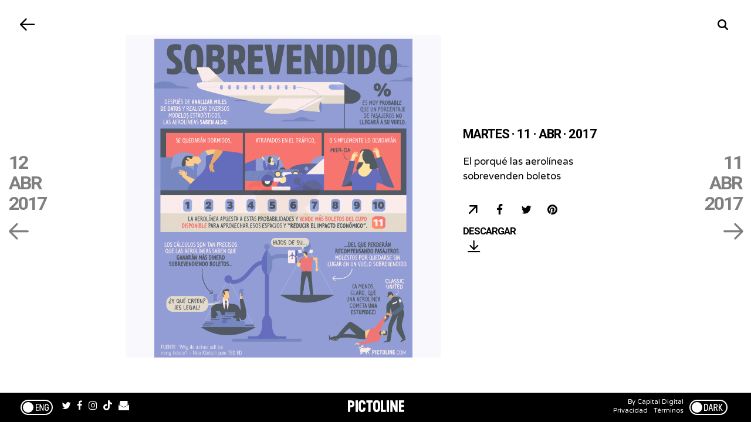

--- FILE ---
content_type: text/html; charset=utf-8
request_url: https://www.pictoline.com/timeline/2017/04/11/14hrs45min51sec?lang=es&dir=next&bg=7784cb
body_size: 6487
content:
<!DOCTYPE html><html lang="es"><head><script>
  var _comscore = _comscore || [];
  _comscore.push({
    c1: "2", c2: "15256939",
    options: {
      enableFirstPartyCookie: true,
      bypassUserConsentRequirementFor1PCookie: true
    }
  });
  (function () {
    var s = document.createElement("script"), el = document.getElementsByTagName("script")[0]; s.async = true;
    s.src = "https://sb.scorecardresearch.com/cs/15256939/beacon.js";
    el.parentNode.insertBefore(s, el);
  })();
</script><noscript><img src="https://sb.scorecardresearch.com/p?c1=2&amp;c2=15256939&amp;cv=4.4.0&amp;cj=1"></noscript><script async src="https://www.googletagmanager.com/gtag/js?id=UA-67807419-1"></script><script>
      window.dataLayer = window.dataLayer || [];
      function gtag(){dataLayer.push(arguments);}
      gtag('js', new Date());
      gtag('config', 'UA-67807419-1');
 
    </script><script>(function(w,d,s,l,i){w[l]=w[l]||[];w[l].push({'gtm.start':
    new Date().getTime(),event:'gtm.js'});var f=d.getElementsByTagName(s)[0],
    j=d.createElement(s),dl=l!='dataLayer'?'&l='+l:'';j.async=true;j.src=
    'https://www.googletagmanager.com/gtm.js?id='+i+dl;f.parentNode.insertBefore(j,f);
    })(window,document,'script','dataLayer','GTM-K56HKLR');</script><link rel="preload" as="style" href="https://fonts.googleapis.com/css2?family=Varela+Round&family=Roboto:wght@700&display=swap"><link rel="preload" as="style" href="/assets/application-3a55a4c1a209760e2b1a26a14ec799901c02bd62aa9f8e89edc77eaaed4ded92.css"><link rel="preload" as="script" href="/packs/js/application-d875bf6f731a59b7bfbc.js"><link rel="preload" as="script" href="/static/js/vendor.js"><link rel="preload" href="/static/fonts/icons.woff2?32xs33" as="font" type="font/woff2" crossorigin><meta charset='utf-8'><meta http-equiv='X-UA-Compatible' content='IE=edge'><title>Martes · 11 · Abril · 2017</title><meta name='viewport' content='width=device-width, initial-scale=1.0'><meta name="twitter:card" content="summary_large_image"><meta name="twitter:site" content="@pictoline"><meta name="twitter:creator" content="@pictoline"><meta property="og:url" content="https://www.pictoline.com/timeline/2017/04/11/14hrs45min51sec?lang=es&amp;dir=next&amp;bg=7784cb"><meta name="author" content="Pictoline"><meta property='og:type' content='website'><meta name='title' content='Martes · 11 · Abril · 2017'><meta property='og:title' content='Martes · 11 · Abril · 2017'><meta name='twitter:title' content='Martes · 11 · Abril · 2017'><meta name='image' content='https://www.pictoline.com/imgs/2017/04/11/a-18.png'><meta property='og:image' content='https://www.pictoline.com/imgs/2017/04/11/a-18.png'><meta property='og:image' content='https://www.pictoline.com/static/pictoline-share-alt.png'><meta property='og:image' content='https://www.pictoline.com/static/pictoline-share-contrast.png'><meta name='twitter:image' content='https://www.pictoline.com/imgs/2017/04/11/a-18.png'><meta name='description' content='El porqué las aerolíneas sobrevenden boletos'><meta property='og:description' content='El porqué las aerolíneas sobrevenden boletos'><meta name='twitter:description' content='El porqué las aerolíneas sobrevenden boletos'><meta name='keywords' content='pictoline, information, busca, dibuja, visual, noticia'><meta name='date' content='2026-01-20' scheme="YYYY-MM-DD"><link rel="canonical" href="https://www.pictoline.com/timeline/2017/04/11/14hrs45min51sec?lang=es&amp;dir=next&amp;bg=7784cb"><link rel="apple-touch-icon" sizes="180x180" href="/apple-touch-icon.png"><link rel="icon" type="image/png" sizes="32x32" href="/favicon-32x32.png"><link rel="icon" type="image/png" sizes="16x16" href="/favicon-16x16.png"><link rel="manifest" href="/manifest.json"><link rel="mask-icon" href="/safari-pinned-tab.svg" color="#df4e10"><meta name="msapplication-TileColor" content="#df4e10"><meta name="theme-color" content="#ffffff"><meta name="csrf-param" content="authenticity_token"/><meta name="csrf-token" content="u9CqO3fC5SG77vHAg22ikGrPuOM4WsbZwOLckui6e4WirLW2gC7CacQDrrQi03eZ2FVxhrGH7iVIZ2IV9BhDgQ=="/><style>:root {--bg-preloader: #7784cb;  --animation-color: #ff8c83; --illustration-color: #ffdf5a; --comic-color: #52cc9d; --novel-color: #2999FF; --gif-color: #a368ef; --infographic-color: #fe7014; </style><script>var _GLOBALS={open_bacon: false, fullpath: "/timeline/2017/04/11/14hrs45min51sec?lang=es&amp;dir=next&amp;bg=7784cb".split("&amp;").join("&"), dark_mode: false, webp: true, date: new Date("2026-01-20"), action: "show", controller: "timeline", device: "desktop", main_palette: {"id":1,"illustration":"#ffdf5a","animation":"#ff8c83","infographic":"#fe7014","gif":"#a368ef","comic":"#52cc9d","novel":"#2999FF","search_date":"2020-04-15","active":true}, palette: ["#394055", "#5B67A8", "#EF695F", "#7784CB", "#A09094", "#7F8DCF", "#9CA2D7", "#DACBB4", "#EDE2DF"], lang: "es"};</script><link rel="stylesheet" media="all" href="/assets/application-3a55a4c1a209760e2b1a26a14ec799901c02bd62aa9f8e89edc77eaaed4ded92.css" async="async"/></head><body class='desktop show timeline '><noscript><iframe src="https://www.googletagmanager.com/ns.html?id=GTM-K56HKLR" height="0" width="0" style="display:none;visibility:hidden"></iframe></noscript><div id="preloader"><span class="mask-item"><img alt="Pictoline" id="pictoline-logo" src="/assets/pictoline-type-d83a057e91e87823f94f9986978ab0a4f09dc7898cf30c788a6899b061aa4040.svg"/></span><img alt="Pictoline" id="preloader-logo" src="/assets/pictoline-logo-white-02ee34d5fc5d8ba9a6239ae996cb4988cd782a8de2dc7dd78403e74b7b27bdb8.svg"/></div><main id="main-wrapper"><style>#close-bacon-details:before, #back-link:before, .swiper-button-prev, .swiper-button-next { background: #7784cb }</style><header id="timeline-header"><a class="back-link change-page" id="back-link" title="Volver" href="/timeline?dir=prev"><i class="icon prev"></i><span class="sr-only">Volver</span></a><a class="back-link" id="search-button" href="/" title="Buscar"><i class="icon search"></i><div class="sr-only">Buscar</div></a></header><script type="application/ld+json">{"@context": "http://schema.org", "@type": "NewsArticle", "mainEntityOfPage": {"@type": "WebPage", "@id": "https://www.pictoline.com2017/04/11/14hrs45min51sec"}, "headline": "El porqué las aerolíneas sobrevenden boletos", "image": ["https://www.pictoline.com/imgs/2017/04/11/a-18.png"], "datePublished": "2017-04-11 14:45:51 -0500", "dateModified": "2020-04-23 13:49:28 -0500", "description": "El porqué las aerolíneas sobrevenden boletos - Las aerolíneas saben algo: es muy probable que un porcentaje de pasajeros no llegue a su vuelo, por eso venden más boletos del cupo disponible para &#39;reducir el impacto económico&#39;. -  viajes aerolíneas por qué las aerolíneas venden boletos de más por qué las aerolíneas sobrevenden boletos sobreventa de boletos de avión - SOBREVENDIDO 0 0 DESPUES DE ANALIZAR MILES DE DATOS Y REALIZAR DIVERSO0S MODELOS ESTADISTICOS LAS AEROLINEAS SABEN ALGO ES MUY PROBABLE QUE UN PORCENTAJE DE PASAJEROS NO LLEGARA A SU VUELO SE QUEDARAN DORMIDOS ATRAPADOS EN EL TRÁFICO, O SIMPLEMENTE LO OLVIDARÁN MIER-DA 1 2 3 4 5 6 7 8 9 10 LA AEROLINEA APUESTA A ESTAS PROBABILIDADES Y VENDE MAS BOLETOS DEL CUPO DISPONIBLE PARA APROVECHAR ESOS ESPACIOS Y “REDUCIR EL IMPACTO ECONÓMICO&#39;. HIJOS DE SU LOS CALCULOS SON TAN PRECIsOs QUE LAS AEROLINEAS SABEN QUE GANARAN MAS DINERO SOBREVENDIENDO BOLETOS... ..DEL QUE PERDERAN RECOMPENSANDO PASAJEROS MOLESTOS POR QUEDARSE SIN LUGAR EN UN VUELO SOBREVENDIDO CLASSIC UNITED (A MENOS, CLARO, QUE UNA AEROLINEA COMETA UNA ESTUPIDEZ) ¿Y QUE CREEN? ¡ES LEGAL! FUENTE: &#39;Why do airlines sell too many tickets?- Nina Klietsch para TED ED PICTOLINE.COM  - 1552420589", "author": {"@type": "Organization", "name": "Pictoline"}, "publisher": {"@type": "Organization", "name": "Pictoline", "logo": { "@type": "ImageObject", "url": "https://www.pictoline.com/pictoline-logo.png" } }, "inLanguage": "es-LA"}</script><div id="white-layer"></div><div id='bacon-wrapper'><div id='bacon-content' class='bacon-item'><style>#pictoline-logo { color: #DACBB4 } figure.loading { background-color: #7784cb; color: #DACBB4 }</style><style>#close-bacon-details:before, #back-link:before, .swiper-button-prev, .swiper-button-next { background: #7784cb }</style><a title="&#39;No se permiten perros ni mexic..." class="to-bacon-link " id="to-prev-bacon" data-remote="true" href="/timeline/2017/04/12/08hrs12min41sec?lang=es&amp;dir=prev&amp;bg=9b6a4a"><span title="12">12</span><span title="Abr">Abr</span><span title="2017">2017</span><span><i class="icon prev"></i></span></a><style>#to-prev-bacon span:nth-child(1):after { color: #809472; }#to-prev-bacon span:nth-child(2):after { color: #DDA271; }#to-prev-bacon span:nth-child(3):after { color: #F1D091; }#to-prev-bacon span:nth-child(4):after { color: #FAD097; } </style><section id='bacon-detail'><div class="swiper-container" id="bacon-gallery-slider"><ul class="swiper-wrapper"><li class="swiper-slide"><figure class="loading"><img src='/imgs/2017/04/11/a-18.png' alt='El porqué las aerolíneas sobrevenden boletos' id='bacon-img-detail'></figure></li></ul></div><article><h1 class='bacon-item'>Martes · 11 · Abr · 2017</h1><div class='bacon-item bacon-description'>El porqué las aerolíneas sobrevenden boletos</div><span class="sr-only">El porqué las aerolíneas sobrevenden boletos - Las aerolíneas saben algo: es muy probable que un porcentaje de pasajeros no llegue a su vuelo, por eso venden más boletos del cupo disponible para 'reducir el impacto económico'. - viajes aerolíneas por qué las aerolíneas venden boletos de más por qué las aerolíneas sobrevenden boletos sobreventa de boletos de avión - SOBREVENDIDO 0 0 DESPUES DE ANALIZAR MILES DE DATOS Y REALIZAR DIVERSO0S MODELOS ESTADISTICOS LAS AEROLINEAS SABEN ALGO ES MUY PROBABLE QUE UN PORCENTAJE DE PASAJEROS NO LLEGARA A SU VUELO SE QUEDARAN DORMIDOS ATRAPADOS EN EL TRÁFICO, O SIMPLEMENTE LO OLVIDARÁN MIER-DA 1 2 3 4 5 6 7 8 9 10 LA AEROLINEA APUESTA A ESTAS PROBABILIDADES Y VENDE MAS BOLETOS DEL CUPO DISPONIBLE PARA APROVECHAR ESOS ESPACIOS Y “REDUCIR EL IMPACTO ECONÓMICO'. HIJOS DE SU LOS CALCULOS SON TAN PRECIsOs QUE LAS AEROLINEAS SABEN QUE GANARAN MAS DINERO SOBREVENDIENDO BOLETOS... ..DEL QUE PERDERAN RECOMPENSANDO PASAJEROS MOLESTOS POR QUEDARSE SIN LUGAR EN UN VUELO SOBREVENDIDO CLASSIC UNITED (A MENOS, CLARO, QUE UNA AEROLINEA COMETA UNA ESTUPIDEZ) ¿Y QUE CREEN? ¡ES LEGAL! FUENTE: 'Why do airlines sell too many tickets?- Nina Klietsch para TED ED PICTOLINE.COM - 1552420589</span><ul id='share-networks'><li id="copylink-success">¡Link Copiado!</li><li class='network bacon-item'><a id="copy-link" class="share-bacon" title="Copiar URL" href="https://www.pictoline.com/timeline/2017/04/11/14hrs45min51sec"><span class='sr-only'>Copiar URL</span><i class='icon share'></i></a></li><li class='network bacon-item'><a target="_blank" rel="noopener" id="fb-share" class="share-bacon" title="Compartir en Facebook" href="http://www.facebook.com/sharer.php?u=https://www.pictoline.com/timeline/2017/04/11/14hrs45min51sec"><span class='sr-only'>Compartir en Facebook</span><i class='icon facebook'></i></a></li><li class='network bacon-item'><a target="_blank" rel="noopener" id="twitter-share" class="share-bacon" title="Compartir en Twitter" href="https://twitter.com/intent/tweet?text=El%20porqu%C3%A9%20las%20aerol%C3%ADneas%20sobrevenden%20boletos&amp;url=https%3A%2F%2Fwww.pictoline.com%2Ftimeline%2F2017%2F04%2F11%2F14hrs45min51sec"><span class='sr-only'>Compartir en Twitter</span><i class='icon twitter'></i></a></li><li class='network bacon-item pinterest-item'><a href="https://www.pinterest.com/pin/create/button/" data-pin-url="https://www.pictoline.com/timeline/2017/04/11/14hrs45min51sec" target="_blank" data-pin-round="true" data-pin-do="buttonPin" data-pin-description="El porqué las aerolíneas sobrevenden boletos" data-pin-media="/imgs/2017/04/11/a-18.png" data-pin-custom="true"><span class='sr-only'>Save on Pinterest</span><i class='icon pinterest'></i></a></li><li><a download="2017/04/11/14hrs45min51sec" title="Descargar" class="bacon-item download-bacon" href="https://www.pictoline.com/imgs/2017/04/11/a-18.png"> Descargar <p class="share-bacon"><i class='icon download'></i></p></a></li></ul></article></section><a title="Cosas que a los usuarios les gu..." class="to-bacon-link " id="to-next-bacon" data-remote="true" href="/timeline/2017/04/11/10hrs13min04sec?lang=es&amp;dir=next&amp;bg=cab39c"><span title="11">11</span><span title="Abr">Abr</span><span title="2017">2017</span><span><i class="icon next"></i></span></a><style> #to-next-bacon span:nth-child(1):after { color: #8AC0C8; } #to-next-bacon span:nth-child(2):after { color: #F6CC59; } #to-next-bacon span:nth-child(3):after { color: #DBDAD4; } #to-next-bacon span:nth-child(4):after { color: #ECE5DD; } </style></div></div><link rel="stylesheet" href="/static/css/swiper.min.css"><script src="/static/js/swiper.min.js"></script><script async defer src="https://assets.pinterest.com/js/pinit.js" data-pin-build="parsePinBtns"></script><div class="modal" id="what-is-draw-search-modal"><div class="modal-content"><button class="close-modal" id="close-modal"><span class="sr-only">Cerrar</span><i class="icon close"></i></button><div class="modal-body"><div class="mask-item"><h2 class="masked-item title"><i class="icon pencil"></i>Dibuja y Busca</h2></div><div class="mask-item"><div class="masked-item"><p>Prueba dibujar algo relacionado con lo que estás buscando y deja que la red neuronal de Google Quickdraw descifre tus trazos.</p><p>No importa que el dibujo parezca salido de tu infancia.</p><p>De hecho esos son los mejores ;)</p></div></div><div class="mask-item"><div class="masked-item"><button id="go-to-draw">¡Inténtalo!</button></div></div></div></div></div><div id="search-modal" class="modal"><a class="back-link" id="close-search-modal" href="#" title="Volver"><i class="icon prev"></i><div class="sr-only">Volver</div></a><div class="content" id="search-modal-content"><div id="form-container"><form id="search-container" data-remote="false" action="/timeline" accept-charset="UTF-8" data-remote="true" method="get"><img alt="Pictoline" id="logo-home" src="/assets/pictoline-logo-white-02ee34d5fc5d8ba9a6239ae996cb4988cd782a8de2dc7dd78403e74b7b27bdb8.svg"/><div id="text-instructions"><div id="draw-instructions" class="intro-item"><p>Busca algo publicado en Pictoline por tema, palabra clave o algún elemento visual que recuerdes. Incluso puedes dibujarlo. <span class="sr-only">¿Cómo funciona?</span><a href="#" title="¿Cómo funciona??" id="show-instructions"><i>?</i></a></p></div></div><fieldset class="intro-item"><input type="hidden" name="lang" id="lang" value="es"/><input type="text" name="search" id="search-btn" value="" required="required" autocomplete="off"/><label for="search-btn" id="search-label">Escribe lo que estés buscando</label><a id="clean-results" href="#" title="Limpiar Resultados"><i class="icon close"></i><span class="sr-only">Limpiar Resultados</span></a></fieldset></form><ul id="autocomplete-results"></ul><div id="draw-controls-container"><button id="redo-btn" class="control" disabled><i class="icon redo"></i><span class="sr-only">Deshacer Trazo</span></button><button id="ok-draw-btn" class="control" disabled><i class="icon tick"></i><span class="sr-only">Buscar Dibujo</span></button></div><div id="select-search-type-container"><button id="text-select-btn" class="active control"><i class="icon text"></i><span class="sr-only">Buscar por palabras</span></button><button id="draw-select-btn" class="control"><i class="icon pencil"></i><span class="sr-only">Buscar por dibujo</span></button><p id="search-instruction">Dibuja algo relacionado con lo que estás buscando</p></div></div></div></div><link rel="stylesheet" href="/static/css/swiper.min.css"><script src="/static/js/swiper.min.js"></script><a href="/" data-remote="true" id="previous-helper" class="sr-only">Previous Helper</a></main><footer id="main-footer" class="intro-item"><a href="?lang=en&dir=prev" hreflang="en" class="toggle-button change-page " id="lang-selector"><span>Esp/Eng</span></a><ul id="networks-container"><li><a href="https://twitter.com/pictoline" target="_blank" rel="external noreferrer" title="Twitter" id="nt-tw"><i class="icon twitter"></i><span class="sr-only">Twitter</span></a></li><li><a href="https://facebook.com/pictoline" target="_blank" rel="external noreferrer" title="Facebook" id="nt-fb"><i class="icon facebook"></i><span class="sr-only">Facebook</span></a></li><li><a href="https://instagram.com/pictoline" target="_blank" rel="external noreferrer" title="Instagram" id="nt-ig"><i class="icon instagram"></i><span class="sr-only">Instagram</span></a></li><li><a href="https://www.tiktok.com/@pictoline" target="_blank" rel="external noreferrer" title="TikTok" id="nt-tt"><i class="icon tiktok"></i><span class="sr-only">TikTok</span></a></li><li><a href="https://pictoline.news" title="Newsletter" id="nt-nl"><svg width="18px" height="16px" viewBox="0 0 18 16" version="1.1" xmlns="http://www.w3.org/2000/svg" xmlns:xlink="http://www.w3.org/1999/xlink"><g stroke="none" stroke-width="1" fill="none" fill-rule="evenodd"><g fill="#FFFFFF" fill-rule="nonzero"><polygon id="Path" points="8.81258127 10.2545455 15.5039062 7.33907246 15.5039062 4.48322516 15.5039062 0 2.4609375 0 2.4609375 4.48322516 2.4609375 7.59044139"></polygon><polygon id="Path" points="16.5882353 4.26872014 16.5882353 6.02759073 17.6054471 5.47116264"></polygon><polygon id="Path" points="1.41176471 6.36516392 1.41176471 4.26872014 0.184835294 5.71911301"></polygon><polygon id="Path" points="8.83457469 11.1406309 0 6.8506969 0 16 18 16 18 6.49424998"></polygon></g></g></svg></a></li></ul><a title="Pictoline" id="to-home-link" class="change-page" href="/?dir=next"><p id="pictoline-logo-type"><span class="sr-only">Pictoline</span><i class="icon logo-text"></i></p></a><ul id="contact-container"><li>By Capital Digital <br><a class="change-page" title="Privacidad" href="/privacy?dir=next">Privacidad</a><a class="change-page" title="Términos" href="/terms?dir=next">Términos</a></li><li><button class="toggle-button " id="toggle-dark"><span>Dark/Light</span></button></li></ul></footer><script src="/static/js/vendor.js" defer></script><script src="/packs/js/application-d875bf6f731a59b7bfbc.js" defer="defer"></script><script>if ("serviceWorker" in navigator) { window.addEventListener('load', function() { navigator.serviceWorker.register("/sw.js"); }); }</script><script defer src="https://static.cloudflareinsights.com/beacon.min.js/vcd15cbe7772f49c399c6a5babf22c1241717689176015" integrity="sha512-ZpsOmlRQV6y907TI0dKBHq9Md29nnaEIPlkf84rnaERnq6zvWvPUqr2ft8M1aS28oN72PdrCzSjY4U6VaAw1EQ==" data-cf-beacon='{"version":"2024.11.0","token":"e4df3f4bb5c049de91f7b49bc60cc555","r":1,"server_timing":{"name":{"cfCacheStatus":true,"cfEdge":true,"cfExtPri":true,"cfL4":true,"cfOrigin":true,"cfSpeedBrain":true},"location_startswith":null}}' crossorigin="anonymous"></script>
</body></html>